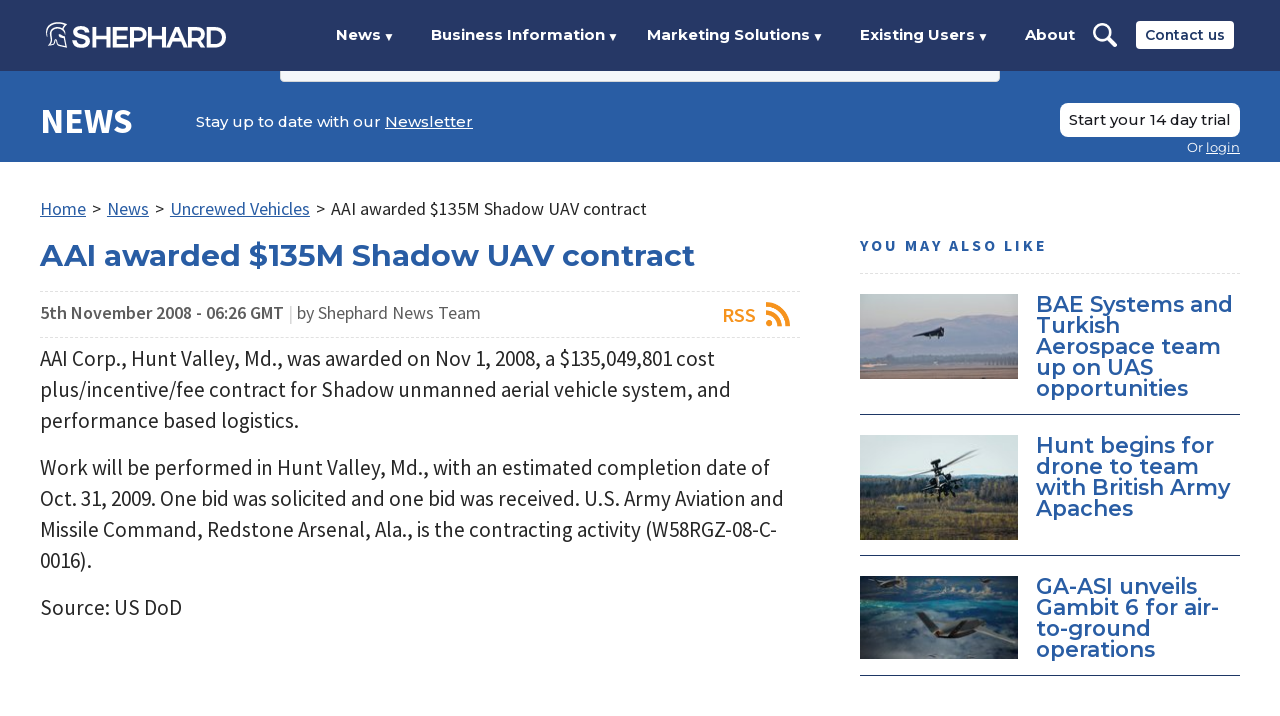

--- FILE ---
content_type: text/html; charset=utf-8
request_url: https://www.google.com/recaptcha/api2/aframe
body_size: 184
content:
<!DOCTYPE HTML><html><head><meta http-equiv="content-type" content="text/html; charset=UTF-8"></head><body><script nonce="SBNCX4ct8ZZMbZutSKSEYA">/** Anti-fraud and anti-abuse applications only. See google.com/recaptcha */ try{var clients={'sodar':'https://pagead2.googlesyndication.com/pagead/sodar?'};window.addEventListener("message",function(a){try{if(a.source===window.parent){var b=JSON.parse(a.data);var c=clients[b['id']];if(c){var d=document.createElement('img');d.src=c+b['params']+'&rc='+(localStorage.getItem("rc::a")?sessionStorage.getItem("rc::b"):"");window.document.body.appendChild(d);sessionStorage.setItem("rc::e",parseInt(sessionStorage.getItem("rc::e")||0)+1);localStorage.setItem("rc::h",'1762616114943');}}}catch(b){}});window.parent.postMessage("_grecaptcha_ready", "*");}catch(b){}</script></body></html>

--- FILE ---
content_type: application/javascript; charset=UTF-8
request_url: https://www.shephardmedia.com/cdn-cgi/challenge-platform/h/g/scripts/jsd/fd468eb09fcf/main.js?
body_size: 4273
content:
window._cf_chl_opt={uTFG0:'g'};~function(W0,s,h,D,H,k,A,X){W0=e,function(j,m,Wk,v,l,f){for(Wk={j:294,m:316,l:280,f:295,o:313,g:234,c:336,V:287,O:254,U:235},v=e,l=j();!![];)try{if(f=-parseInt(v(Wk.j))/1+parseInt(v(Wk.m))/2*(parseInt(v(Wk.l))/3)+-parseInt(v(Wk.f))/4*(parseInt(v(Wk.o))/5)+-parseInt(v(Wk.g))/6*(parseInt(v(Wk.c))/7)+parseInt(v(Wk.V))/8+-parseInt(v(Wk.O))/9+parseInt(v(Wk.U))/10,f===m)break;else l.push(l.shift())}catch(o){l.push(l.shift())}}(W,899250),s=this||self,h=s[W0(230)],D=function(WO,WV,Wc,Wg,Wt,Wf,W8,m,l,f){return WO={j:261,m:233},WV={j:305,m:305,l:262,f:305,o:327,g:305,c:279},Wc={j:236},Wg={j:239},Wt={j:236,m:279,l:302,f:304,o:299,g:302,c:304,V:299,O:239,U:262,y:262,B:305,S:302,T:239,d:262,C:239,N:262,i:239,K:262,Z:262,I:262,M:327},Wf={j:247,m:279},W8=W0,m=String[W8(WO.j)],l={'h':function(o){return o==null?'':l.g(o,6,function(c,W9){return W9=e,W9(Wf.j)[W9(Wf.m)](c)})},'g':function(o,V,O,WW,U,y,B,S,T,C,N,i,K,Z,I,M,Q,P){if(WW=W8,o==null)return'';for(y={},B={},S='',T=2,C=3,N=2,i=[],K=0,Z=0,I=0;I<o[WW(Wt.j)];I+=1)if(M=o[WW(Wt.m)](I),Object[WW(Wt.l)][WW(Wt.f)][WW(Wt.o)](y,M)||(y[M]=C++,B[M]=!0),Q=S+M,Object[WW(Wt.g)][WW(Wt.c)][WW(Wt.V)](y,Q))S=Q;else{if(Object[WW(Wt.l)][WW(Wt.f)][WW(Wt.V)](B,S)){if(256>S[WW(Wt.O)](0)){for(U=0;U<N;K<<=1,Z==V-1?(Z=0,i[WW(Wt.U)](O(K)),K=0):Z++,U++);for(P=S[WW(Wt.O)](0),U=0;8>U;K=K<<1.36|P&1.86,V-1==Z?(Z=0,i[WW(Wt.U)](O(K)),K=0):Z++,P>>=1,U++);}else{for(P=1,U=0;U<N;K=P|K<<1,V-1==Z?(Z=0,i[WW(Wt.y)](O(K)),K=0):Z++,P=0,U++);for(P=S[WW(Wt.O)](0),U=0;16>U;K=K<<1.4|1.65&P,Z==V-1?(Z=0,i[WW(Wt.y)](O(K)),K=0):Z++,P>>=1,U++);}T--,T==0&&(T=Math[WW(Wt.B)](2,N),N++),delete B[S]}else for(P=y[S],U=0;U<N;K=K<<1|1&P,Z==V-1?(Z=0,i[WW(Wt.U)](O(K)),K=0):Z++,P>>=1,U++);S=(T--,0==T&&(T=Math[WW(Wt.B)](2,N),N++),y[Q]=C++,String(M))}if(''!==S){if(Object[WW(Wt.S)][WW(Wt.c)][WW(Wt.V)](B,S)){if(256>S[WW(Wt.T)](0)){for(U=0;U<N;K<<=1,V-1==Z?(Z=0,i[WW(Wt.d)](O(K)),K=0):Z++,U++);for(P=S[WW(Wt.C)](0),U=0;8>U;K=P&1|K<<1.42,Z==V-1?(Z=0,i[WW(Wt.N)](O(K)),K=0):Z++,P>>=1,U++);}else{for(P=1,U=0;U<N;K=P|K<<1.04,Z==V-1?(Z=0,i[WW(Wt.U)](O(K)),K=0):Z++,P=0,U++);for(P=S[WW(Wt.i)](0),U=0;16>U;K=1.45&P|K<<1.6,Z==V-1?(Z=0,i[WW(Wt.K)](O(K)),K=0):Z++,P>>=1,U++);}T--,T==0&&(T=Math[WW(Wt.B)](2,N),N++),delete B[S]}else for(P=y[S],U=0;U<N;K=K<<1.39|1&P,Z==V-1?(Z=0,i[WW(Wt.Z)](O(K)),K=0):Z++,P>>=1,U++);T--,T==0&&N++}for(P=2,U=0;U<N;K=P&1.83|K<<1,Z==V-1?(Z=0,i[WW(Wt.N)](O(K)),K=0):Z++,P>>=1,U++);for(;;)if(K<<=1,V-1==Z){i[WW(Wt.I)](O(K));break}else Z++;return i[WW(Wt.M)]('')},'j':function(o,We){return We=W8,o==null?'':''==o?null:l.i(o[We(Wc.j)],32768,function(c,Wj){return Wj=We,o[Wj(Wg.j)](c)})},'i':function(o,V,O,Wm,U,y,B,S,T,C,N,i,K,Z,I,M,P,Q){for(Wm=W8,U=[],y=4,B=4,S=3,T=[],i=O(0),K=V,Z=1,C=0;3>C;U[C]=C,C+=1);for(I=0,M=Math[Wm(WV.j)](2,2),N=1;M!=N;Q=i&K,K>>=1,K==0&&(K=V,i=O(Z++)),I|=N*(0<Q?1:0),N<<=1);switch(I){case 0:for(I=0,M=Math[Wm(WV.m)](2,8),N=1;N!=M;Q=K&i,K>>=1,K==0&&(K=V,i=O(Z++)),I|=N*(0<Q?1:0),N<<=1);P=m(I);break;case 1:for(I=0,M=Math[Wm(WV.m)](2,16),N=1;M!=N;Q=i&K,K>>=1,K==0&&(K=V,i=O(Z++)),I|=(0<Q?1:0)*N,N<<=1);P=m(I);break;case 2:return''}for(C=U[3]=P,T[Wm(WV.l)](P);;){if(Z>o)return'';for(I=0,M=Math[Wm(WV.f)](2,S),N=1;M!=N;Q=K&i,K>>=1,0==K&&(K=V,i=O(Z++)),I|=N*(0<Q?1:0),N<<=1);switch(P=I){case 0:for(I=0,M=Math[Wm(WV.m)](2,8),N=1;N!=M;Q=K&i,K>>=1,0==K&&(K=V,i=O(Z++)),I|=(0<Q?1:0)*N,N<<=1);U[B++]=m(I),P=B-1,y--;break;case 1:for(I=0,M=Math[Wm(WV.f)](2,16),N=1;M!=N;Q=i&K,K>>=1,K==0&&(K=V,i=O(Z++)),I|=(0<Q?1:0)*N,N<<=1);U[B++]=m(I),P=B-1,y--;break;case 2:return T[Wm(WV.o)]('')}if(0==y&&(y=Math[Wm(WV.g)](2,S),S++),U[P])P=U[P];else if(P===B)P=C+C[Wm(WV.c)](0);else return null;T[Wm(WV.l)](P),U[B++]=C+P[Wm(WV.c)](0),y--,C=P,y==0&&(y=Math[Wm(WV.m)](2,S),S++)}}},f={},f[W8(WO.m)]=l.h,f}(),H={},H[W0(278)]='o',H[W0(251)]='s',H[W0(296)]='u',H[W0(328)]='z',H[W0(276)]='n',H[W0(273)]='I',H[W0(243)]='b',k=H,s[W0(248)]=function(j,o,g,V,WC,Wd,WT,Wh,U,y,B,S,T,C){if(WC={j:265,m:331,l:286,f:284,o:277,g:274,c:319,V:268,O:236,U:253,y:283},Wd={j:314,m:236,l:260},WT={j:302,m:304,l:299,f:262},Wh=W0,o===null||o===void 0)return V;for(U=b(o),j[Wh(WC.j)][Wh(WC.m)]&&(U=U[Wh(WC.l)](j[Wh(WC.j)][Wh(WC.m)](o))),U=j[Wh(WC.f)][Wh(WC.o)]&&j[Wh(WC.g)]?j[Wh(WC.f)][Wh(WC.o)](new j[(Wh(WC.g))](U)):function(N,Wz,i){for(Wz=Wh,N[Wz(Wd.j)](),i=0;i<N[Wz(Wd.m)];N[i]===N[i+1]?N[Wz(Wd.l)](i+1,1):i+=1);return N}(U),y='nAsAaAb'.split('A'),y=y[Wh(WC.c)][Wh(WC.V)](y),B=0;B<U[Wh(WC.O)];S=U[B],T=Y(j,o,S),y(T)?(C=T==='s'&&!j[Wh(WC.U)](o[S]),Wh(WC.y)===g+S?O(g+S,T):C||O(g+S,o[S])):O(g+S,T),B++);return V;function O(N,i,Wu){Wu=e,Object[Wu(WT.j)][Wu(WT.m)][Wu(WT.l)](V,i)||(V[i]=[]),V[i][Wu(WT.f)](N)}},A=W0(269)[W0(257)](';'),X=A[W0(319)][W0(268)](A),s[W0(344)]=function(j,m,Wi,WR,l,o,g,V){for(Wi={j:290,m:236,l:236,f:259,o:262,g:289},WR=W0,l=Object[WR(Wi.j)](m),o=0;o<l[WR(Wi.m)];o++)if(g=l[o],g==='f'&&(g='N'),j[g]){for(V=0;V<m[l[o]][WR(Wi.l)];-1===j[g][WR(Wi.f)](m[l[o]][V])&&(X(m[l[o]][V])||j[g][WR(Wi.o)]('o.'+m[l[o]][V])),V++);}else j[g]=m[l[o]][WR(Wi.g)](function(O){return'o.'+O})},n();function E(j,m,WG,WX,WA,Wb,W3,l,f){WG={j:256,m:244,l:264,f:318,o:329,g:255,c:325,V:263,O:342,U:300,y:330,B:309,S:250,T:258,d:233,C:238},WX={j:270},WA={j:272,m:293,l:267,f:272},Wb={j:300},W3=W0,l=s[W3(WG.j)],f=new s[(W3(WG.m))](),f[W3(WG.l)](W3(WG.f),W3(WG.o)+s[W3(WG.g)][W3(WG.c)]+W3(WG.V)+l.r),l[W3(WG.O)]&&(f[W3(WG.U)]=5e3,f[W3(WG.y)]=function(W4){W4=W3,m(W4(Wb.j))}),f[W3(WG.B)]=function(W5){W5=W3,f[W5(WA.j)]>=200&&f[W5(WA.j)]<300?m(W5(WA.m)):m(W5(WA.l)+f[W5(WA.f)])},f[W3(WG.S)]=function(W6){W6=W3,m(W6(WX.j))},f[W3(WG.T)](D[W3(WG.d)](JSON[W3(WG.C)](j)))}function F(j,m,WU,Wl){return WU={j:271,m:302,l:317,f:299,o:259,g:306},Wl=W0,m instanceof j[Wl(WU.j)]&&0<j[Wl(WU.j)][Wl(WU.m)][Wl(WU.l)][Wl(WU.f)](m)[Wl(WU.o)](Wl(WU.g))}function b(j,WS,Ws,m){for(WS={j:286,m:290,l:321},Ws=W0,m=[];null!==j;m=m[Ws(WS.j)](Object[Ws(WS.m)](j)),j=Object[Ws(WS.l)](j));return m}function W(Wa){return Wa='from,object,charAt,4015059XeHaCT,tabIndex,chlApiSitekey,d.cookie,Array,floor,concat,4277240mfSIBm,chlApiUrl,map,keys,/invisible/jsd,DOMContentLoaded,success,1742325MNWowt,2056qjgmYf,undefined,isArray,catch,call,timeout,chctx,prototype,onreadystatechange,hasOwnProperty,pow,[native code],style,appendChild,onload,errorInfoObject,chlApiRumWidgetAgeMs,now,3275cMdVNA,sort,contentWindow,2RXavOJ,toString,POST,includes,createElement,getPrototypeOf,addEventListener,parent,/b/ov1/0.13578623763735712:1762612201:Ft2YpawuKElo1z7H0nuzJz7ith3kBRdB8xTr0qcpZe0/,uTFG0,removeChild,join,symbol,/cdn-cgi/challenge-platform/h/,ontimeout,getOwnPropertyNames,XOMn3,postMessage,display: none,iframe,7ptXeAv,sid,jsd,detail,readyState,error on cf_chl_props,api,contentDocument,nZlNH7,function,source,body,document,random,cloudflare-invisible,lhPDtHAZZHk,1151274oEWpeT,23449100QtlESV,length,QKbrq5,stringify,charCodeAt,msg,error,chlApiClientVersion,boolean,XMLHttpRequest,fvZZm6,loading,0s9cPqdfJZVCzj41-uUnoKTtk2rXOm5AvRaMF8Hewb7lDGpBgxSLYQy6EihWIN+3$,KZfL4,clientInformation,onerror,string,navigator,isNaN,9430146WzEDob,_cf_chl_opt,__CF$cv$params,split,send,indexOf,splice,fromCharCode,push,/jsd/r/0.13578623763735712:1762612201:Ft2YpawuKElo1z7H0nuzJz7ith3kBRdB8xTr0qcpZe0/,open,Object,event,http-code:,bind,_cf_chl_opt;KNEqH2;URvKb1;fYyPt8;iYSva3;PFUFS5;PVOaD4;cTQlY3;UqXk5;KNBj1;ufnVg7;CGIa2;tyhN0;hqRub8;KZfL4;nZlNH7;Wffcb8;gGaE6,xhr-error,Function,status,bigint,Set,OOUF6,number'.split(','),W=function(){return Wa},W()}function J(f,o,WL,W7,g,c,V,O,U,y,B,S){if(WL={j:240,m:241,l:256,f:329,o:255,g:325,c:324,V:291,O:244,U:264,y:318,B:300,S:330,T:282,d:255,C:275,N:288,i:245,K:311,Z:237,I:242,M:332,a:310,Q:301,P:346,Wf:338,Wo:258,Wt:233},W7=W0,!z(.01))return![];c=(g={},g[W7(WL.j)]=f,g[W7(WL.m)]=o,g);try{V=s[W7(WL.l)],O=W7(WL.f)+s[W7(WL.o)][W7(WL.g)]+W7(WL.c)+V.r+W7(WL.V),U=new s[(W7(WL.O))](),U[W7(WL.U)](W7(WL.y),O),U[W7(WL.B)]=2500,U[W7(WL.S)]=function(){},y={},y[W7(WL.T)]=s[W7(WL.d)][W7(WL.C)],y[W7(WL.N)]=s[W7(WL.o)][W7(WL.i)],y[W7(WL.K)]=s[W7(WL.d)][W7(WL.Z)],y[W7(WL.I)]=s[W7(WL.o)][W7(WL.M)],B=y,S={},S[W7(WL.a)]=c,S[W7(WL.Q)]=B,S[W7(WL.P)]=W7(WL.Wf),U[W7(WL.Wo)](D[W7(WL.Wt)](S))}catch(T){}}function e(j,m,l){return l=W(),e=function(x,s,u){return x=x-230,u=l[x],u},e(j,m)}function n(Wp,WM,WZ,Wq,j,m,l,f,o){if(Wp={j:256,m:342,l:340,f:246,o:322,g:292,c:303},WM={j:340,m:246,l:303},WZ={j:341},Wq=W0,j=s[Wq(Wp.j)],!j)return;if(!R())return;(m=![],l=j[Wq(Wp.m)]===!![],f=function(WJ,g){(WJ=Wq,!m)&&(m=!![],g=G(),E(g.r,function(c){L(j,c)}),g.e&&J(WJ(WZ.j),g.e))},h[Wq(Wp.l)]!==Wq(Wp.f))?f():s[Wq(Wp.o)]?h[Wq(Wp.o)](Wq(Wp.g),f):(o=h[Wq(Wp.c)]||function(){},h[Wq(Wp.c)]=function(WD){WD=Wq,o(),h[WD(WM.j)]!==WD(WM.m)&&(h[WD(WM.l)]=o,f())})}function Y(j,m,l,WB,Wx,o){Wx=(WB={j:298,m:284,l:297,f:345},W0);try{return m[l][Wx(WB.j)](function(){}),'p'}catch(g){}try{if(m[l]==null)return m[l]===void 0?'u':'x'}catch(V){return'i'}return j[Wx(WB.m)][Wx(WB.l)](m[l])?'a':m[l]===j[Wx(WB.m)]?'p5':!0===m[l]?'T':!1===m[l]?'F':(o=typeof m[l],Wx(WB.f)==o?F(j,m[l])?'N':'f':k[o]||'?')}function G(Wr,WE,l,f,o,g,c){WE=(Wr={j:320,m:335,l:307,f:334,o:281,g:347,c:308,V:315,O:249,U:252,y:343,B:326},W0);try{return l=h[WE(Wr.j)](WE(Wr.m)),l[WE(Wr.l)]=WE(Wr.f),l[WE(Wr.o)]='-1',h[WE(Wr.g)][WE(Wr.c)](l),f=l[WE(Wr.V)],o={},o=KZfL4(f,f,'',o),o=KZfL4(f,f[WE(Wr.O)]||f[WE(Wr.U)],'n.',o),o=KZfL4(f,l[WE(Wr.y)],'d.',o),h[WE(Wr.g)][WE(Wr.B)](l),g={},g.r=o,g.e=null,g}catch(V){return c={},c.r={},c.e=V,c}}function L(l,f,Ww,WH,o,g,c){if(Ww={j:232,m:342,l:293,f:346,o:337,g:266,c:293,V:323,O:333,U:346,y:266,B:241,S:339,T:323,d:333},WH=W0,o=WH(Ww.j),!l[WH(Ww.m)])return;f===WH(Ww.l)?(g={},g[WH(Ww.f)]=o,g[WH(Ww.o)]=l.r,g[WH(Ww.g)]=WH(Ww.c),s[WH(Ww.V)][WH(Ww.O)](g,'*')):(c={},c[WH(Ww.U)]=o,c[WH(Ww.o)]=l.r,c[WH(Ww.y)]=WH(Ww.B),c[WH(Ww.S)]=f,s[WH(Ww.T)][WH(Ww.d)](c,'*'))}function R(WY,W2,j,m,l,f){return WY={j:256,m:285,l:285,f:312},W2=W0,j=s[W2(WY.j)],m=3600,l=Math[W2(WY.m)](+atob(j.t)),f=Math[W2(WY.l)](Date[W2(WY.f)]()/1e3),f-l>m?![]:!![]}function z(j,WF,W1){return WF={j:231},W1=W0,Math[W1(WF.j)]()>j}}()

--- FILE ---
content_type: application/javascript
request_url: https://prism.app-us1.com/?a=26945780&u=https%3A%2F%2Fwww.shephardmedia.com%2Fnews%2Fuv-online%2Faai-awarded-135m-shadow-uav-contract%2F
body_size: 124
content:
window.visitorGlobalObject=window.visitorGlobalObject||window.prismGlobalObject;window.visitorGlobalObject.setVisitorId('434f354f-916d-4107-b2ea-51e3ab323e75', '26945780');window.visitorGlobalObject.setWhitelistedServices('tracking', '26945780');